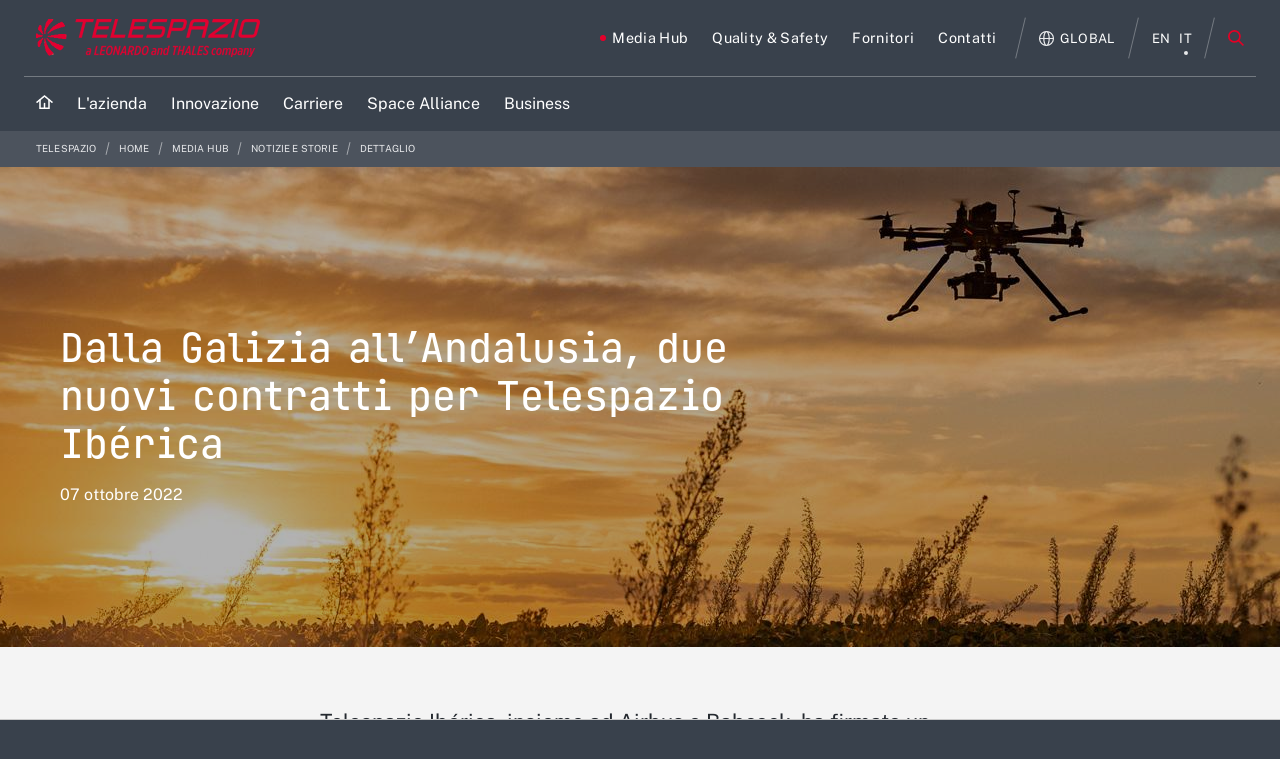

--- FILE ---
content_type: text/javascript;charset=UTF-8
request_url: https://www.telespazio.com/o/frontend-js-web/liferay/available_languages.jsp?browserId=other&themeId=leonardocompanytheme_WAR_leonardocompanytheme&colorSchemeId=01&minifierType=js&languageId=it_IT&b=7210&t=1765499574680
body_size: 653
content:
/*1588709644000*/
AUI.add("portal-available-languages",function(A){var available={};var direction={};available["en_US"]="inglese (Stati Uniti)";direction["en_US"]="ltr";available["es_ES"]="spagnolo (Spagna)";direction["es_ES"]="ltr";available["it_IT"]="italiano (Italia)";direction["it_IT"]="ltr";available["fr_FR"]="francese (Francia)";direction["fr_FR"]="ltr";available["de_DE"]="tedesco (Germania)";direction["de_DE"]="ltr";available["ar_SA"]="arabo (Arabia Saudita)";direction["ar_SA"]="rtl";available["pl_PL"]="polacco (Polonia)";
direction["pl_PL"]="ltr";available["pt_BR"]="portoghese (Brasile)";direction["pt_BR"]="ltr";available["ro_RO"]="rumeno (Romania)";direction["ro_RO"]="ltr";available["ja_JP"]="giapponese (Giappone)";direction["ja_JP"]="ltr";available["fr_CA"]="francese (Canada)";direction["fr_CA"]="ltr";available["pt_PT"]="portoghese (Portogallo)";direction["pt_PT"]="ltr";available["ru_RU"]="russo (Russia)";direction["ru_RU"]="ltr";available["tr_TR"]="turco (Turchia)";direction["tr_TR"]="ltr";available["zh_CN"]="cinese (Cina)";
direction["zh_CN"]="ltr";available["ko_KR"]="coreano (Corea del Sud)";direction["ko_KR"]="ltr";available["th_TH"]="thai (Thailandia)";direction["th_TH"]="ltr";available["sk_SK"]="slovacco (Slovacchia)";direction["sk_SK"]="ltr";available["nl_NL"]="neerlandese (Paesi Bassi)";direction["nl_NL"]="ltr";Liferay.Language.available=available;Liferay.Language.direction=direction},"",{requires:["liferay-language"]});